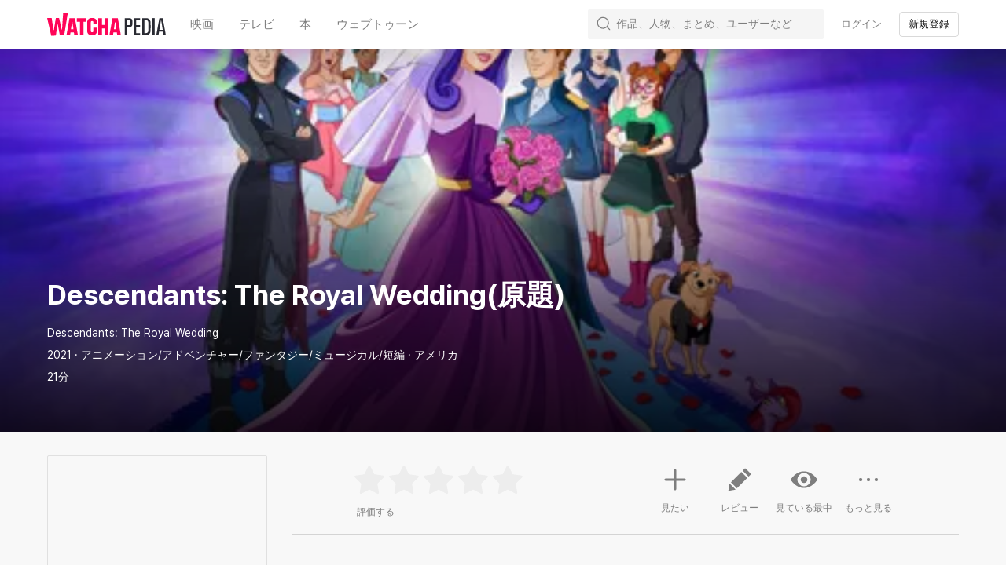

--- FILE ---
content_type: text/css
request_url: https://an2-ast.amz.wtchn.net/ayg/_rx/assets/B2q9mrsu.css
body_size: 385
content:
._dialog_1d6t4_1{padding:20px 15px 0}._track_1d6t4_5{display:flex;padding:0 0 20px;border-bottom:1px solid var(--color-divider-alt)}._trackImg_1d6t4_11{flex-shrink:0;margin:0 12px 0 0;border-radius:3px;overflow:hidden}._title_1d6t4_18{color:var(--color-secondary-text);font-size:17px;font-weight:400;line-height:20px;margin:0 0 8px}._author_1d6t4_26{color:var(--color-tertiary-text);font-size:14px;font-weight:400;line-height:17px}._ul_1d6t4_33{margin:12px 0 0}._ul_1d6t4_33>li{display:flex;font-size:15px;font-weight:400;line-height:17px;padding:9px 0}._descriptionTitle_1d6t4_45{color:var(--color-background100);width:92px;flex-shrink:0}._descriptionValue_1d6t4_51{color:var(--color-primary-text);-webkit-line-clamp:2;-webkit-box-orient:vertical;display:-webkit-box;overflow:hidden;text-overflow:ellipsis}._item_8608o_1{display:flex;padding:7px 0 0;cursor:pointer}._thumbnail_8608o_7{margin:0 12px 0 0;border:1px solid rgba(0,0,0,.08);border-radius:3px;flex-shrink:0}._info_8608o_14{flex:1;padding:0 0 10px;border-bottom:1px solid #e0e0e0}._title_8608o_20{color:var(--color-secondary-text);font-size:17px;line-height:20px}._author_8608o_26{color:var(--color-tertiary-text);font-size:14px;line-height:17px;margin:4px 0 0}._time_8608o_33{color:var(--color-tertiary-text);font-size:12px;line-height:14px;margin:6px 0 0}
